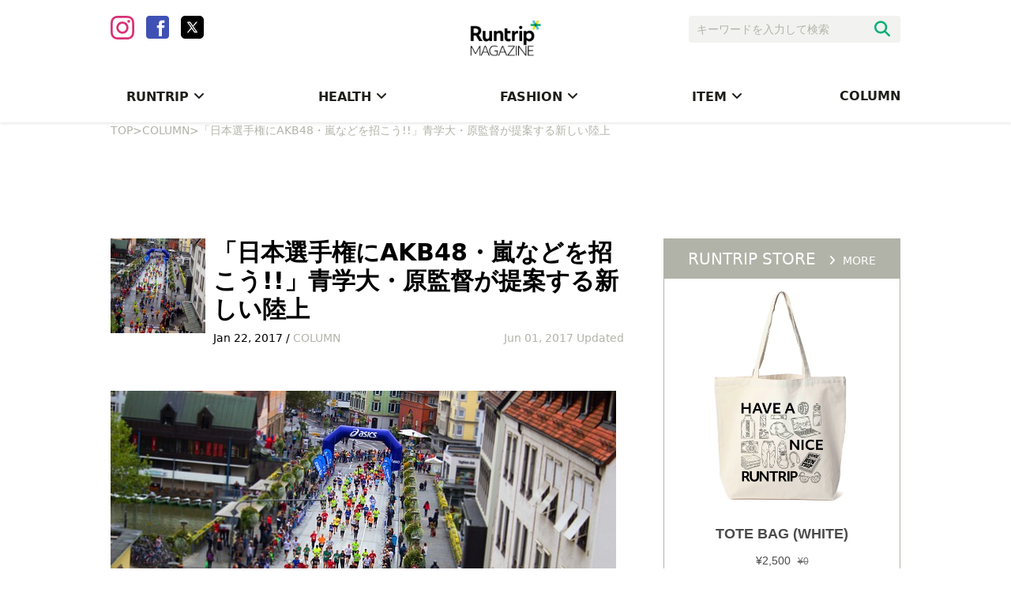

--- FILE ---
content_type: text/html; charset=UTF-8
request_url: https://mg.runtrip.jp/archives/12909
body_size: 21229
content:
<!DOCTYPE html>
<html lang="ja"
	itemscope 
	itemtype="http://schema.org/Article" 
	prefix="og: http://ogp.me/ns#" >
<head>
    <meta charset="UTF-8">
        <meta name="viewport"
          content="width=device-width, initial-scale=1,minimum-scale=1.0,maximum-scale=1.0,user-scalable=no">
    <meta name="robots" content="max-image-preview:large">
    <title>「日本選手権にAKB48・嵐などを招こう!!」青学大・原監督が提案する新しい陸上 | RuntripMagazine[ラントリップマガジン]</title>
    <link rel="stylesheet" href="https://use.fontawesome.com/releases/v5.0.9/css/all.css">
    <link rel="stylesheet" type="text/css" href="https://mg.runtrip.jp/wp-content/themes/RuntripRenewal/lib/hiraku/hiraku.css">
    <link rel="stylesheet" type="text/css" href="https://mg.runtrip.jp/wp-content/themes/RuntripRenewal/lib/bxslider/css/jquery.bxslider.css">
    <script src="https://gacraft.jp/publish/runtrip.js"></script>
    <script src="https://cdn.vdist.link/vtag.20180803.js"></script>
    <meta name='robots' content='max-image-preview:large' />

<!-- All in One SEO Pack 2.3.12.5 by Michael Torbert of Semper Fi Web Design[354,444] -->
<meta name="description"  content="「ランニングをもっと⾝近に」をテーマにライフスタイルとしてのランニングを提案するライフスタイルマガジンです。マラソン大会情報や走り方のコツ、ランニングシューズ、ランニングウェア、ランニングウォッチといったおすすめのアイテム情報も紹介します。" />

<meta name="keywords"  content="ラントリップマガジン,ランニング,走り方,コツ,ランニングシューズ,ランニングウェア,ランニングウォッチ" />

<link rel="canonical" href="https://mg.runtrip.jp/archives/12909" />
<meta property="og:title" content="「日本選手権にAKB48・嵐などを招こう!!」青学大・原監督が提案する新しい陸上 | RuntripMagazine[ラントリップマガジン]" />
<meta property="og:type" content="article" />
<meta property="og:url" content="https://mg.runtrip.jp/archives/12909" />
<meta property="og:image" content="https://d3ilon0y191ut0.cloudfront.net/wp-content/uploads/2017/01/sports-210661_640.jpg" />
<meta property="og:site_name" content="RuntripMagazine[ラントリップマガジン]" />
<meta property="fb:admins" content="1001549646552720" />
<meta property="og:description" content="今年の箱根駅伝を優勝した青山学院大学。3冠3連覇達成と、その存在感は大学駅伝のなかで突出していると言えるでしょう。 旧態依然としたトレーニング方法は採用せず、選手の自主性を重んじるのが青学大の原監督。2015年の「ワクワク大作戦」に続き2016年は「ハッピー大作戦」、そして、今年度は「サンキュー大作戦」と、楽しそうなキャッチコピーをつけるなど、ご自身が会社員時代に培った「組織構築術」「人材育成術」をフルに生かして、強い選手を育成しています。 もちろん、このまま青学大が快進撃を続け、今年度も結果を出すことが目標になると思いますが、原監督の目線はもっと先にあるようです。というのも、陸上界をサッカーや野球のように華やかな世界にしたいと考えているそう。 「陸上界もプロになればメシが食っていけるような業界にしたいし、競技人口を増やすことで競技レベルの底上げを図りたいとも思っている」と、自著『勝ち続ける理由』で明かしています。 これまで皆をアッといわせるアイデアで、陸上界をリードしてきた原監督。同書では、「陸上界を変える！　ハッピー大作戦」と銘打って、様々な企画を提案しています。どれもさすが原監督をうなるものばかりですが、その中から抜粋してご紹介。なお、この企画については論文にして発表予定とのこと。現在はその中間報告となっています。 原監督は、実業団のニューイヤー駅伝の人気を高める方法を提案。同レースは、コースを変更した方が、より人気が得られると考えるのです。現在、群馬県で開催されている同レースですが、これを関西で開催するというのです。 「徳川家康が総大将の東軍と石田三成が指揮を執った西軍が天下分け目の決戦をした岐阜県不破郡の関ケ原からスタートして京都に入り、大阪の御堂筋を通って、大阪城前でゴールする。このコースであれば、箱根駅伝のドラマ性に十分対抗できるはずだ」（同書より） 確かに歴史に思いを馳せながら観戦する駅伝は楽しいかもしれません。それだけでなく、日本選手権でもこんな提案を。 「東京オリンピックまでに完成する予定の新国立競技場で開催される日本選手権に、AKB48や嵐などの人気グループも招いて、観客席を5万人の陸上ファンで埋め尽くすというのはどうか。大観衆の声援を受けて、出場選手は120％のフルパワーで試合に臨むに違いない」" />
<meta property="article:publisher" content="https://www.facebook.com/runtripjp/" />
<meta property="article:published_time" content="2017-01-22T09:53:54Z" />
<meta property="article:modified_time" content="2017-06-01T17:22:06Z" />
<meta name="twitter:card" content="summary_large_image" />
<meta name="twitter:site" content="@runtrip_" />
<meta name="twitter:domain" content="twitter.com/runtrip_" />
<meta name="twitter:title" content="「日本選手権にAKB48・嵐などを招こう!!」青学大・原監督が提案する新しい陸上 | RuntripMagazine[ラントリップマガジン]" />
<meta name="twitter:description" content="今年の箱根駅伝を優勝した青山学院大学。3冠3連覇達成と、その存在感は大学駅伝のなかで突出していると言えるでしょう。 旧態依然としたトレーニング方法は採用せず、選手の自主性を重んじるのが青学大の原監督。2015年の「ワクワク大作戦」に続き2016年は「ハッピー大作戦」、そして、今年度は「サンキュー大作戦」と、楽しそうなキャッチコピーをつけるなど、ご自身が会社員時代に培った「組織構築術」「人材育成術」をフルに生かして、強い選手を育成しています。 もちろん、このまま青学大が快進撃を続け、今年度も結果を出すことが目標になると思いますが、原監督の目線はもっと先にあるようです。というのも、陸上界をサッカーや野球のように華やかな世界にしたいと考えているそう。 「陸上界もプロになればメシが食っていけるような業界にしたいし、競技人口を増やすことで競技レベルの底上げを図りたいとも思っている」と、自著『勝ち続ける理由』で明かしています。 これまで皆をアッといわせるアイデアで、陸上界をリードしてきた原監督。同書では、「陸上界を変える！　ハッピー大作戦」と銘打って、様々な企画を提案しています。どれもさすが原監督をうなるものばかりですが、その中から抜粋してご紹介。なお、この企画については論文にして発表予定とのこと。現在はその中間報告となっています。 原監督は、実業団のニューイヤー駅伝の人気を高める方法を提案。同レースは、コースを変更した方が、より人気が得られると考えるのです。現在、群馬県で開催されている同レースですが、これを関西で開催するというのです。 「徳川家康が総大将の東軍と石田三成が指揮を執った西軍が天下分け目の決戦をした岐阜県不破郡の関ケ原からスタートして京都に入り、大阪の御堂筋を通って、大阪城前でゴールする。このコースであれば、箱根駅伝のドラマ性に十分対抗できるはずだ」（同書より） 確かに歴史に思いを馳せながら観戦する駅伝は楽しいかもしれません。それだけでなく、日本選手権でもこんな提案を。 「東京オリンピックまでに完成する予定の新国立競技場で開催される日本選手権に、AKB48や嵐などの人気グループも招いて、観客席を5万人の陸上ファンで埋め尽くすというのはどうか。大観衆の声援を受けて、出場選手は120％のフルパワーで試合に臨むに違いない」" />
<meta name="twitter:image" content="https://d3ilon0y191ut0.cloudfront.net/wp-content/uploads/2017/01/sports-210661_640.jpg" />
<meta itemprop="image" content="https://d3ilon0y191ut0.cloudfront.net/wp-content/uploads/2017/01/sports-210661_640.jpg" />
<!-- /all in one seo pack -->
<link rel='dns-prefetch' href='//mg.runtrip.jp' />
<link rel='dns-prefetch' href='//d3ilon0y191ut0.cloudfront.net' />
<link rel='dns-prefetch' href='//www.googletagmanager.com' />
<script type="text/javascript">
/* <![CDATA[ */
window._wpemojiSettings = {"baseUrl":"https:\/\/s.w.org\/images\/core\/emoji\/14.0.0\/72x72\/","ext":".png","svgUrl":"https:\/\/s.w.org\/images\/core\/emoji\/14.0.0\/svg\/","svgExt":".svg","source":{"concatemoji":"https:\/\/mg.runtrip.jp\/wp-includes\/js\/wp-emoji-release.min.js?ver=6.4.7"}};
/*! This file is auto-generated */
!function(i,n){var o,s,e;function c(e){try{var t={supportTests:e,timestamp:(new Date).valueOf()};sessionStorage.setItem(o,JSON.stringify(t))}catch(e){}}function p(e,t,n){e.clearRect(0,0,e.canvas.width,e.canvas.height),e.fillText(t,0,0);var t=new Uint32Array(e.getImageData(0,0,e.canvas.width,e.canvas.height).data),r=(e.clearRect(0,0,e.canvas.width,e.canvas.height),e.fillText(n,0,0),new Uint32Array(e.getImageData(0,0,e.canvas.width,e.canvas.height).data));return t.every(function(e,t){return e===r[t]})}function u(e,t,n){switch(t){case"flag":return n(e,"\ud83c\udff3\ufe0f\u200d\u26a7\ufe0f","\ud83c\udff3\ufe0f\u200b\u26a7\ufe0f")?!1:!n(e,"\ud83c\uddfa\ud83c\uddf3","\ud83c\uddfa\u200b\ud83c\uddf3")&&!n(e,"\ud83c\udff4\udb40\udc67\udb40\udc62\udb40\udc65\udb40\udc6e\udb40\udc67\udb40\udc7f","\ud83c\udff4\u200b\udb40\udc67\u200b\udb40\udc62\u200b\udb40\udc65\u200b\udb40\udc6e\u200b\udb40\udc67\u200b\udb40\udc7f");case"emoji":return!n(e,"\ud83e\udef1\ud83c\udffb\u200d\ud83e\udef2\ud83c\udfff","\ud83e\udef1\ud83c\udffb\u200b\ud83e\udef2\ud83c\udfff")}return!1}function f(e,t,n){var r="undefined"!=typeof WorkerGlobalScope&&self instanceof WorkerGlobalScope?new OffscreenCanvas(300,150):i.createElement("canvas"),a=r.getContext("2d",{willReadFrequently:!0}),o=(a.textBaseline="top",a.font="600 32px Arial",{});return e.forEach(function(e){o[e]=t(a,e,n)}),o}function t(e){var t=i.createElement("script");t.src=e,t.defer=!0,i.head.appendChild(t)}"undefined"!=typeof Promise&&(o="wpEmojiSettingsSupports",s=["flag","emoji"],n.supports={everything:!0,everythingExceptFlag:!0},e=new Promise(function(e){i.addEventListener("DOMContentLoaded",e,{once:!0})}),new Promise(function(t){var n=function(){try{var e=JSON.parse(sessionStorage.getItem(o));if("object"==typeof e&&"number"==typeof e.timestamp&&(new Date).valueOf()<e.timestamp+604800&&"object"==typeof e.supportTests)return e.supportTests}catch(e){}return null}();if(!n){if("undefined"!=typeof Worker&&"undefined"!=typeof OffscreenCanvas&&"undefined"!=typeof URL&&URL.createObjectURL&&"undefined"!=typeof Blob)try{var e="postMessage("+f.toString()+"("+[JSON.stringify(s),u.toString(),p.toString()].join(",")+"));",r=new Blob([e],{type:"text/javascript"}),a=new Worker(URL.createObjectURL(r),{name:"wpTestEmojiSupports"});return void(a.onmessage=function(e){c(n=e.data),a.terminate(),t(n)})}catch(e){}c(n=f(s,u,p))}t(n)}).then(function(e){for(var t in e)n.supports[t]=e[t],n.supports.everything=n.supports.everything&&n.supports[t],"flag"!==t&&(n.supports.everythingExceptFlag=n.supports.everythingExceptFlag&&n.supports[t]);n.supports.everythingExceptFlag=n.supports.everythingExceptFlag&&!n.supports.flag,n.DOMReady=!1,n.readyCallback=function(){n.DOMReady=!0}}).then(function(){return e}).then(function(){var e;n.supports.everything||(n.readyCallback(),(e=n.source||{}).concatemoji?t(e.concatemoji):e.wpemoji&&e.twemoji&&(t(e.twemoji),t(e.wpemoji)))}))}((window,document),window._wpemojiSettings);
/* ]]> */
</script>
	  <style type="text/css">
	  .wp-pagenavi{margin-left:auto !important; margin-right:auto; !important}

	  .wp-pagenavi a,.wp-pagenavi a:link,.wp-pagenavi a:visited,.wp-pagenavi a:active,.wp-pagenavi span.extend { background:#ffffff !important; border:1px solid #28b17e !important; color:#000000 !important; }
	  .wp-pagenavi a:hover,.wp-pagenavi span.current
	  {
		  background:#28b17e !important; border:1px solid #28b17e !important; color:#ffffff !important; 
	  }
	  .wp-pagenavi span.pages { color:#000000 !important; }
	  </style>
	  <style id='wp-emoji-styles-inline-css' type='text/css'>

	img.wp-smiley, img.emoji {
		display: inline !important;
		border: none !important;
		box-shadow: none !important;
		height: 1em !important;
		width: 1em !important;
		margin: 0 0.07em !important;
		vertical-align: -0.1em !important;
		background: none !important;
		padding: 0 !important;
	}
</style>
<link rel='stylesheet' id='wp-block-library-css' href='https://mg.runtrip.jp/wp-includes/css/dist/block-library/style.min.css?ver=1758709816' type='text/css' media='all' />
<style id='rinkerg-gutenberg-rinker-style-inline-css' type='text/css'>
.wp-block-create-block-block{background-color:#21759b;color:#fff;padding:2px}

</style>
<style id='classic-theme-styles-inline-css' type='text/css'>
/*! This file is auto-generated */
.wp-block-button__link{color:#fff;background-color:#32373c;border-radius:9999px;box-shadow:none;text-decoration:none;padding:calc(.667em + 2px) calc(1.333em + 2px);font-size:1.125em}.wp-block-file__button{background:#32373c;color:#fff;text-decoration:none}
</style>
<style id='global-styles-inline-css' type='text/css'>
body{--wp--preset--color--black: #000000;--wp--preset--color--cyan-bluish-gray: #abb8c3;--wp--preset--color--white: #ffffff;--wp--preset--color--pale-pink: #f78da7;--wp--preset--color--vivid-red: #cf2e2e;--wp--preset--color--luminous-vivid-orange: #ff6900;--wp--preset--color--luminous-vivid-amber: #fcb900;--wp--preset--color--light-green-cyan: #7bdcb5;--wp--preset--color--vivid-green-cyan: #00d084;--wp--preset--color--pale-cyan-blue: #8ed1fc;--wp--preset--color--vivid-cyan-blue: #0693e3;--wp--preset--color--vivid-purple: #9b51e0;--wp--preset--gradient--vivid-cyan-blue-to-vivid-purple: linear-gradient(135deg,rgba(6,147,227,1) 0%,rgb(155,81,224) 100%);--wp--preset--gradient--light-green-cyan-to-vivid-green-cyan: linear-gradient(135deg,rgb(122,220,180) 0%,rgb(0,208,130) 100%);--wp--preset--gradient--luminous-vivid-amber-to-luminous-vivid-orange: linear-gradient(135deg,rgba(252,185,0,1) 0%,rgba(255,105,0,1) 100%);--wp--preset--gradient--luminous-vivid-orange-to-vivid-red: linear-gradient(135deg,rgba(255,105,0,1) 0%,rgb(207,46,46) 100%);--wp--preset--gradient--very-light-gray-to-cyan-bluish-gray: linear-gradient(135deg,rgb(238,238,238) 0%,rgb(169,184,195) 100%);--wp--preset--gradient--cool-to-warm-spectrum: linear-gradient(135deg,rgb(74,234,220) 0%,rgb(151,120,209) 20%,rgb(207,42,186) 40%,rgb(238,44,130) 60%,rgb(251,105,98) 80%,rgb(254,248,76) 100%);--wp--preset--gradient--blush-light-purple: linear-gradient(135deg,rgb(255,206,236) 0%,rgb(152,150,240) 100%);--wp--preset--gradient--blush-bordeaux: linear-gradient(135deg,rgb(254,205,165) 0%,rgb(254,45,45) 50%,rgb(107,0,62) 100%);--wp--preset--gradient--luminous-dusk: linear-gradient(135deg,rgb(255,203,112) 0%,rgb(199,81,192) 50%,rgb(65,88,208) 100%);--wp--preset--gradient--pale-ocean: linear-gradient(135deg,rgb(255,245,203) 0%,rgb(182,227,212) 50%,rgb(51,167,181) 100%);--wp--preset--gradient--electric-grass: linear-gradient(135deg,rgb(202,248,128) 0%,rgb(113,206,126) 100%);--wp--preset--gradient--midnight: linear-gradient(135deg,rgb(2,3,129) 0%,rgb(40,116,252) 100%);--wp--preset--font-size--small: 13px;--wp--preset--font-size--medium: 20px;--wp--preset--font-size--large: 36px;--wp--preset--font-size--x-large: 42px;--wp--preset--spacing--20: 0.44rem;--wp--preset--spacing--30: 0.67rem;--wp--preset--spacing--40: 1rem;--wp--preset--spacing--50: 1.5rem;--wp--preset--spacing--60: 2.25rem;--wp--preset--spacing--70: 3.38rem;--wp--preset--spacing--80: 5.06rem;--wp--preset--shadow--natural: 6px 6px 9px rgba(0, 0, 0, 0.2);--wp--preset--shadow--deep: 12px 12px 50px rgba(0, 0, 0, 0.4);--wp--preset--shadow--sharp: 6px 6px 0px rgba(0, 0, 0, 0.2);--wp--preset--shadow--outlined: 6px 6px 0px -3px rgba(255, 255, 255, 1), 6px 6px rgba(0, 0, 0, 1);--wp--preset--shadow--crisp: 6px 6px 0px rgba(0, 0, 0, 1);}:where(.is-layout-flex){gap: 0.5em;}:where(.is-layout-grid){gap: 0.5em;}body .is-layout-flow > .alignleft{float: left;margin-inline-start: 0;margin-inline-end: 2em;}body .is-layout-flow > .alignright{float: right;margin-inline-start: 2em;margin-inline-end: 0;}body .is-layout-flow > .aligncenter{margin-left: auto !important;margin-right: auto !important;}body .is-layout-constrained > .alignleft{float: left;margin-inline-start: 0;margin-inline-end: 2em;}body .is-layout-constrained > .alignright{float: right;margin-inline-start: 2em;margin-inline-end: 0;}body .is-layout-constrained > .aligncenter{margin-left: auto !important;margin-right: auto !important;}body .is-layout-constrained > :where(:not(.alignleft):not(.alignright):not(.alignfull)){max-width: var(--wp--style--global--content-size);margin-left: auto !important;margin-right: auto !important;}body .is-layout-constrained > .alignwide{max-width: var(--wp--style--global--wide-size);}body .is-layout-flex{display: flex;}body .is-layout-flex{flex-wrap: wrap;align-items: center;}body .is-layout-flex > *{margin: 0;}body .is-layout-grid{display: grid;}body .is-layout-grid > *{margin: 0;}:where(.wp-block-columns.is-layout-flex){gap: 2em;}:where(.wp-block-columns.is-layout-grid){gap: 2em;}:where(.wp-block-post-template.is-layout-flex){gap: 1.25em;}:where(.wp-block-post-template.is-layout-grid){gap: 1.25em;}.has-black-color{color: var(--wp--preset--color--black) !important;}.has-cyan-bluish-gray-color{color: var(--wp--preset--color--cyan-bluish-gray) !important;}.has-white-color{color: var(--wp--preset--color--white) !important;}.has-pale-pink-color{color: var(--wp--preset--color--pale-pink) !important;}.has-vivid-red-color{color: var(--wp--preset--color--vivid-red) !important;}.has-luminous-vivid-orange-color{color: var(--wp--preset--color--luminous-vivid-orange) !important;}.has-luminous-vivid-amber-color{color: var(--wp--preset--color--luminous-vivid-amber) !important;}.has-light-green-cyan-color{color: var(--wp--preset--color--light-green-cyan) !important;}.has-vivid-green-cyan-color{color: var(--wp--preset--color--vivid-green-cyan) !important;}.has-pale-cyan-blue-color{color: var(--wp--preset--color--pale-cyan-blue) !important;}.has-vivid-cyan-blue-color{color: var(--wp--preset--color--vivid-cyan-blue) !important;}.has-vivid-purple-color{color: var(--wp--preset--color--vivid-purple) !important;}.has-black-background-color{background-color: var(--wp--preset--color--black) !important;}.has-cyan-bluish-gray-background-color{background-color: var(--wp--preset--color--cyan-bluish-gray) !important;}.has-white-background-color{background-color: var(--wp--preset--color--white) !important;}.has-pale-pink-background-color{background-color: var(--wp--preset--color--pale-pink) !important;}.has-vivid-red-background-color{background-color: var(--wp--preset--color--vivid-red) !important;}.has-luminous-vivid-orange-background-color{background-color: var(--wp--preset--color--luminous-vivid-orange) !important;}.has-luminous-vivid-amber-background-color{background-color: var(--wp--preset--color--luminous-vivid-amber) !important;}.has-light-green-cyan-background-color{background-color: var(--wp--preset--color--light-green-cyan) !important;}.has-vivid-green-cyan-background-color{background-color: var(--wp--preset--color--vivid-green-cyan) !important;}.has-pale-cyan-blue-background-color{background-color: var(--wp--preset--color--pale-cyan-blue) !important;}.has-vivid-cyan-blue-background-color{background-color: var(--wp--preset--color--vivid-cyan-blue) !important;}.has-vivid-purple-background-color{background-color: var(--wp--preset--color--vivid-purple) !important;}.has-black-border-color{border-color: var(--wp--preset--color--black) !important;}.has-cyan-bluish-gray-border-color{border-color: var(--wp--preset--color--cyan-bluish-gray) !important;}.has-white-border-color{border-color: var(--wp--preset--color--white) !important;}.has-pale-pink-border-color{border-color: var(--wp--preset--color--pale-pink) !important;}.has-vivid-red-border-color{border-color: var(--wp--preset--color--vivid-red) !important;}.has-luminous-vivid-orange-border-color{border-color: var(--wp--preset--color--luminous-vivid-orange) !important;}.has-luminous-vivid-amber-border-color{border-color: var(--wp--preset--color--luminous-vivid-amber) !important;}.has-light-green-cyan-border-color{border-color: var(--wp--preset--color--light-green-cyan) !important;}.has-vivid-green-cyan-border-color{border-color: var(--wp--preset--color--vivid-green-cyan) !important;}.has-pale-cyan-blue-border-color{border-color: var(--wp--preset--color--pale-cyan-blue) !important;}.has-vivid-cyan-blue-border-color{border-color: var(--wp--preset--color--vivid-cyan-blue) !important;}.has-vivid-purple-border-color{border-color: var(--wp--preset--color--vivid-purple) !important;}.has-vivid-cyan-blue-to-vivid-purple-gradient-background{background: var(--wp--preset--gradient--vivid-cyan-blue-to-vivid-purple) !important;}.has-light-green-cyan-to-vivid-green-cyan-gradient-background{background: var(--wp--preset--gradient--light-green-cyan-to-vivid-green-cyan) !important;}.has-luminous-vivid-amber-to-luminous-vivid-orange-gradient-background{background: var(--wp--preset--gradient--luminous-vivid-amber-to-luminous-vivid-orange) !important;}.has-luminous-vivid-orange-to-vivid-red-gradient-background{background: var(--wp--preset--gradient--luminous-vivid-orange-to-vivid-red) !important;}.has-very-light-gray-to-cyan-bluish-gray-gradient-background{background: var(--wp--preset--gradient--very-light-gray-to-cyan-bluish-gray) !important;}.has-cool-to-warm-spectrum-gradient-background{background: var(--wp--preset--gradient--cool-to-warm-spectrum) !important;}.has-blush-light-purple-gradient-background{background: var(--wp--preset--gradient--blush-light-purple) !important;}.has-blush-bordeaux-gradient-background{background: var(--wp--preset--gradient--blush-bordeaux) !important;}.has-luminous-dusk-gradient-background{background: var(--wp--preset--gradient--luminous-dusk) !important;}.has-pale-ocean-gradient-background{background: var(--wp--preset--gradient--pale-ocean) !important;}.has-electric-grass-gradient-background{background: var(--wp--preset--gradient--electric-grass) !important;}.has-midnight-gradient-background{background: var(--wp--preset--gradient--midnight) !important;}.has-small-font-size{font-size: var(--wp--preset--font-size--small) !important;}.has-medium-font-size{font-size: var(--wp--preset--font-size--medium) !important;}.has-large-font-size{font-size: var(--wp--preset--font-size--large) !important;}.has-x-large-font-size{font-size: var(--wp--preset--font-size--x-large) !important;}
.wp-block-navigation a:where(:not(.wp-element-button)){color: inherit;}
:where(.wp-block-post-template.is-layout-flex){gap: 1.25em;}:where(.wp-block-post-template.is-layout-grid){gap: 1.25em;}
:where(.wp-block-columns.is-layout-flex){gap: 2em;}:where(.wp-block-columns.is-layout-grid){gap: 2em;}
.wp-block-pullquote{font-size: 1.5em;line-height: 1.6;}
</style>
<link rel='stylesheet' id='ts_fab_css-css' href='https://mg.runtrip.jp/wp-content/plugins/fancier-author-box/css/ts-fab.min.css?ver=1.4' type='text/css' media='all' />
<link rel='stylesheet' id='pz-linkcard-css' href='//d3ilon0y191ut0.cloudfront.net/wp-content/uploads/pz-linkcard/style.css?ver=1758709816' type='text/css' media='all' />
<link rel='stylesheet' id='sb-type-std-css' href='https://mg.runtrip.jp/wp-content/plugins/speech-bubble/css/sb-type-std.css?ver=1758709816' type='text/css' media='all' />
<link rel='stylesheet' id='sb-type-fb-css' href='https://mg.runtrip.jp/wp-content/plugins/speech-bubble/css/sb-type-fb.css?ver=1758709816' type='text/css' media='all' />
<link rel='stylesheet' id='sb-type-fb-flat-css' href='https://mg.runtrip.jp/wp-content/plugins/speech-bubble/css/sb-type-fb-flat.css?ver=1758709816' type='text/css' media='all' />
<link rel='stylesheet' id='sb-type-ln-css' href='https://mg.runtrip.jp/wp-content/plugins/speech-bubble/css/sb-type-ln.css?ver=1758709816' type='text/css' media='all' />
<link rel='stylesheet' id='sb-type-ln-flat-css' href='https://mg.runtrip.jp/wp-content/plugins/speech-bubble/css/sb-type-ln-flat.css?ver=1758709816' type='text/css' media='all' />
<link rel='stylesheet' id='sb-type-pink-css' href='https://mg.runtrip.jp/wp-content/plugins/speech-bubble/css/sb-type-pink.css?ver=1758709816' type='text/css' media='all' />
<link rel='stylesheet' id='sb-type-rtail-css' href='https://mg.runtrip.jp/wp-content/plugins/speech-bubble/css/sb-type-rtail.css?ver=1758709816' type='text/css' media='all' />
<link rel='stylesheet' id='sb-type-drop-css' href='https://mg.runtrip.jp/wp-content/plugins/speech-bubble/css/sb-type-drop.css?ver=1758709816' type='text/css' media='all' />
<link rel='stylesheet' id='sb-type-think-css' href='https://mg.runtrip.jp/wp-content/plugins/speech-bubble/css/sb-type-think.css?ver=1758709816' type='text/css' media='all' />
<link rel='stylesheet' id='sb-no-br-css' href='https://mg.runtrip.jp/wp-content/plugins/speech-bubble/css/sb-no-br.css?ver=1758709816' type='text/css' media='all' />
<link rel='stylesheet' id='toc-screen-css' href='https://mg.runtrip.jp/wp-content/plugins/table-of-contents-plus/screen.min.css?ver=2411.1' type='text/css' media='all' />
<style id='toc-screen-inline-css' type='text/css'>
div#toc_container {width: 100%;}
</style>
<link rel='stylesheet' id='rt-fontawsome-css' href='https://mg.runtrip.jp/wp-content/plugins/the-post-grid/assets/vendor/font-awesome/css/font-awesome.min.css?ver=7.7.3' type='text/css' media='all' />
<link rel='stylesheet' id='rt-tpg-css' href='https://mg.runtrip.jp/wp-content/plugins/the-post-grid/assets/css/thepostgrid.min.css?ver=7.7.3' type='text/css' media='all' />
<link rel='stylesheet' id='yyi_rinker_stylesheet-css' href='https://mg.runtrip.jp/wp-content/plugins/yyi-rinker/css/style.css?v=1.11.1&#038;ver=1758709816' type='text/css' media='all' />
<link rel='stylesheet' id='main-style-css' href='https://mg.runtrip.jp/wp-content/themes/RuntripRenewal/style.css?ver=1758709816' type='text/css' media='all' />
<link rel='stylesheet' id='wp-pagenavi-style-css' href='https://mg.runtrip.jp/wp-content/plugins/wp-pagenavi-style/style/default.css?ver=1.0' type='text/css' media='all' />
<!--n2css--><!--n2js--><script type="text/javascript" src="https://mg.runtrip.jp/wp-includes/js/jquery/jquery.min.js?ver=3.7.1" id="jquery-core-js"></script>
<script type="text/javascript" src="https://mg.runtrip.jp/wp-includes/js/jquery/jquery-migrate.min.js?ver=3.4.1" id="jquery-migrate-js"></script>
<script type="text/javascript" src="https://mg.runtrip.jp/wp-content/plugins/fancier-author-box/js/ts-fab.min.js?ver=1.4" id="ts_fab_js-js"></script>
<link rel="https://api.w.org/" href="https://mg.runtrip.jp/wp-json/" /><link rel="alternate" type="application/json" href="https://mg.runtrip.jp/wp-json/wp/v2/posts/12909" /><link rel='shortlink' href='https://mg.runtrip.jp/?p=12909' />
<link rel="alternate" type="application/json+oembed" href="https://mg.runtrip.jp/wp-json/oembed/1.0/embed?url=https%3A%2F%2Fmg.runtrip.jp%2Farchives%2F12909" />
<link rel="alternate" type="text/xml+oembed" href="https://mg.runtrip.jp/wp-json/oembed/1.0/embed?url=https%3A%2F%2Fmg.runtrip.jp%2Farchives%2F12909&#038;format=xml" />
	<style>
	.ts-fab-list li a { background-color: #e9e9e9; border: 1px solid #e9e9e9; color: #333; }
	.ts-fab-list li.active a { background-color: #28b17e; border: 1px solid #28b17e; color: #fff; }
	.ts-fab-tab { background-color: #ffffff; border: 2px solid #28b17e; color: #555; }
	</style>
	<meta name="generator" content="Site Kit by Google 1.124.0" />
		<script>

			jQuery(window).on('elementor/frontend/init', function () {
				var previewIframe = jQuery('#elementor-preview-iframe').get(0);

				// Attach a load event listener to the preview iframe
				jQuery(previewIframe).on('load', function () {
					var tpg_selector = tpg_str_rev("nottub-tropmi-gpttr nottub-aera-noitces-dda-rotnemele");

					var logo = "https://mg.runtrip.jp/wp-content/plugins/the-post-grid";
					var log_path = "/assets/images/icon-40x40.svg"; //tpg_str_rev("gvs.04x04-noci/segami/stessa/");

					jQuery('<div class="' + tpg_selector + '" style="vertical-align: bottom;margin-left: 5px;"><img src="' + logo + log_path + '" alt="TPG"/></div>').insertBefore(".elementor-add-section-drag-title");
				});

			});
		</script>
		<style>
			:root {
				--tpg-primary-color: #0d6efd;
				--tpg-secondary-color: #0654c4;
				--tpg-primary-light: #c4d0ff
			}

					</style>

			<style type="text/css">
	 .wp-pagenavi
	{
		font-size:12px !important;
	}
	</style>
	<script type="text/javascript" language="javascript">
    var vc_pid = "886532389";
</script><script type="text/javascript" src="//aml.valuecommerce.com/vcdal.js" async></script><style>
.yyi-rinker-images {
    display: flex;
    justify-content: center;
    align-items: center;
    position: relative;

}
div.yyi-rinker-image img.yyi-rinker-main-img.hidden {
    display: none;
}

.yyi-rinker-images-arrow {
    cursor: pointer;
    position: absolute;
    top: 50%;
    display: block;
    margin-top: -11px;
    opacity: 0.6;
    width: 22px;
}

.yyi-rinker-images-arrow-left{
    left: -10px;
}
.yyi-rinker-images-arrow-right{
    right: -10px;
}

.yyi-rinker-images-arrow-left.hidden {
    display: none;
}

.yyi-rinker-images-arrow-right.hidden {
    display: none;
}
div.yyi-rinker-contents.yyi-rinker-design-tate  div.yyi-rinker-box{
    flex-direction: column;
}

div.yyi-rinker-contents.yyi-rinker-design-slim div.yyi-rinker-box .yyi-rinker-links {
    flex-direction: column;
}

div.yyi-rinker-contents.yyi-rinker-design-slim div.yyi-rinker-info {
    width: 100%;
}

div.yyi-rinker-contents.yyi-rinker-design-slim .yyi-rinker-title {
    text-align: center;
}

div.yyi-rinker-contents.yyi-rinker-design-slim .yyi-rinker-links {
    text-align: center;
}
div.yyi-rinker-contents.yyi-rinker-design-slim .yyi-rinker-image {
    margin: auto;
}

div.yyi-rinker-contents.yyi-rinker-design-slim div.yyi-rinker-info ul.yyi-rinker-links li {
	align-self: stretch;
}
div.yyi-rinker-contents.yyi-rinker-design-slim div.yyi-rinker-box div.yyi-rinker-info {
	padding: 0;
}
div.yyi-rinker-contents.yyi-rinker-design-slim div.yyi-rinker-box {
	flex-direction: column;
	padding: 14px 5px 0;
}

.yyi-rinker-design-slim div.yyi-rinker-box div.yyi-rinker-info {
	text-align: center;
}

.yyi-rinker-design-slim div.price-box span.price {
	display: block;
}

div.yyi-rinker-contents.yyi-rinker-design-slim div.yyi-rinker-info div.yyi-rinker-title a{
	font-size:16px;
}

div.yyi-rinker-contents.yyi-rinker-design-slim ul.yyi-rinker-links li.amazonkindlelink:before,  div.yyi-rinker-contents.yyi-rinker-design-slim ul.yyi-rinker-links li.amazonlink:before,  div.yyi-rinker-contents.yyi-rinker-design-slim ul.yyi-rinker-links li.rakutenlink:before, div.yyi-rinker-contents.yyi-rinker-design-slim ul.yyi-rinker-links li.yahoolink:before, div.yyi-rinker-contents.yyi-rinker-design-slim ul.yyi-rinker-links li.mercarilink:before {
	font-size:12px;
}

div.yyi-rinker-contents.yyi-rinker-design-slim ul.yyi-rinker-links li a {
	font-size: 13px;
}
.entry-content ul.yyi-rinker-links li {
	padding: 0;
}

div.yyi-rinker-contents .yyi-rinker-attention.attention_desing_right_ribbon {
    width: 89px;
    height: 91px;
    position: absolute;
    top: -1px;
    right: -1px;
    left: auto;
    overflow: hidden;
}

div.yyi-rinker-contents .yyi-rinker-attention.attention_desing_right_ribbon span {
    display: inline-block;
    width: 146px;
    position: absolute;
    padding: 4px 0;
    left: -13px;
    top: 12px;
    text-align: center;
    font-size: 12px;
    line-height: 24px;
    -webkit-transform: rotate(45deg);
    transform: rotate(45deg);
    box-shadow: 0 1px 3px rgba(0, 0, 0, 0.2);
}

div.yyi-rinker-contents .yyi-rinker-attention.attention_desing_right_ribbon {
    background: none;
}
.yyi-rinker-attention.attention_desing_right_ribbon .yyi-rinker-attention-after,
.yyi-rinker-attention.attention_desing_right_ribbon .yyi-rinker-attention-before{
display:none;
}
div.yyi-rinker-use-right_ribbon div.yyi-rinker-title {
    margin-right: 2rem;
}

				</style>
<!-- Google タグ マネージャー スニペット (Site Kit が追加) -->
<script type="text/javascript">
/* <![CDATA[ */

			( function( w, d, s, l, i ) {
				w[l] = w[l] || [];
				w[l].push( {'gtm.start': new Date().getTime(), event: 'gtm.js'} );
				var f = d.getElementsByTagName( s )[0],
					j = d.createElement( s ), dl = l != 'dataLayer' ? '&l=' + l : '';
				j.async = true;
				j.src = 'https://www.googletagmanager.com/gtm.js?id=' + i + dl;
				f.parentNode.insertBefore( j, f );
			} )( window, document, 'script', 'dataLayer', 'GTM-WLN4BGM' );
			
/* ]]> */
</script>

<!-- (ここまで) Google タグ マネージャー スニペット (Site Kit が追加) -->
<link rel="icon" href="https://d3ilon0y191ut0.cloudfront.net/wp-content/uploads/2018/07/07192924/cropped-RT_Magazine_RGB_Squre-32x32.jpg" sizes="32x32" />
<link rel="icon" href="https://d3ilon0y191ut0.cloudfront.net/wp-content/uploads/2018/07/07192924/cropped-RT_Magazine_RGB_Squre-192x192.jpg" sizes="192x192" />
<link rel="apple-touch-icon" href="https://d3ilon0y191ut0.cloudfront.net/wp-content/uploads/2018/07/07192924/cropped-RT_Magazine_RGB_Squre-180x180.jpg" />
<meta name="msapplication-TileImage" content="https://d3ilon0y191ut0.cloudfront.net/wp-content/uploads/2018/07/07192924/cropped-RT_Magazine_RGB_Squre-270x270.jpg" />
    <script async src="https://securepubads.g.doubleclick.net/tag/js/gpt.js"></script>
    <script>
        window.googletag = window.googletag || {cmd: []};
        googletag.cmd.push(function() {
            googletag.defineSlot('/21153358,21932871681/Runtrip', [300, 250], 'div-gpt-ad-1650939528596-0').addService(googletag.pubads());
            googletag.pubads().enableSingleRequest();
            googletag.enableServices();
        });
    </script>
</head>
<body class="">

<header>
    <div class="header_pc">
        <div class="header_top">
            <div class="header_sns">
                <a href="https://www.instagram.com/runtrip_jp/" target="_blank"><img
                            src="https://mg.runtrip.jp/wp-content/themes/RuntripRenewal/img/sns-insta.png" alt=""></a>
                <a href="https://www.facebook.com/runtripjp" target="_blank"><img
                            src="https://mg.runtrip.jp/wp-content/themes/RuntripRenewal/img/sns-fb.png" alt=""></a>
                <a href="https://twitter.com/runtrip_" target="_blank"><img
                            src="https://mg.runtrip.jp/wp-content/themes/RuntripRenewal/img/sns-x.png" alt=""></a>
            </div>
            <div class="header_logo">
                <a id="header_logo_pc" href="https://mg.runtrip.jp">
                    <img src="https://mg.runtrip.jp/wp-content/themes/RuntripRenewal/img/logo-magazine.png" alt="">
                </a>
            </div>
            <div class="header_search">
                <form method="get" action="https://mg.runtrip.jp/">
                    <input type="search" value="" name="s" placeholder="キーワードを入力して検索">
                    <button type="submit" value="検索"><i class="fas fa-search"></i></button>
                </form>
            </div>
        </div>

        <div class="menu-menu-container"><ul id="menu-menu" class="menu"><li id="menu-item-45175" class="menu-item menu-item-type-taxonomy menu-item-object-category menu-item-has-children menu-item-45175"><a href="https://mg.runtrip.jp/archives/category/runtrip">RUNTRIP</a>
<ul class="sub-menu">
	<li id="menu-item-45176" class="menu-item menu-item-type-taxonomy menu-item-object-category menu-item-45176"><a href="https://mg.runtrip.jp/archives/category/runtrip/spot">SPOT</a></li>
	<li id="menu-item-45177" class="menu-item menu-item-type-taxonomy menu-item-object-category menu-item-45177"><a href="https://mg.runtrip.jp/archives/category/runtrip/howto">HOW TO</a></li>
	<li id="menu-item-45178" class="menu-item menu-item-type-taxonomy menu-item-object-category menu-item-45178"><a href="https://mg.runtrip.jp/archives/category/runtrip/event">EVENT</a></li>
</ul>
</li>
<li id="menu-item-45179" class="menu-item menu-item-type-taxonomy menu-item-object-category menu-item-has-children menu-item-45179"><a href="https://mg.runtrip.jp/archives/category/health">HEALTH</a>
<ul class="sub-menu">
	<li id="menu-item-45180" class="menu-item menu-item-type-taxonomy menu-item-object-category menu-item-45180"><a href="https://mg.runtrip.jp/archives/category/health/food">FOOD</a></li>
	<li id="menu-item-45181" class="menu-item menu-item-type-taxonomy menu-item-object-category menu-item-45181"><a href="https://mg.runtrip.jp/archives/category/health/motivation">MOTIVATION</a></li>
</ul>
</li>
<li id="menu-item-45182" class="menu-item menu-item-type-taxonomy menu-item-object-category menu-item-has-children menu-item-45182"><a href="https://mg.runtrip.jp/archives/category/fashion">FASHION</a>
<ul class="sub-menu">
	<li id="menu-item-45183" class="menu-item menu-item-type-taxonomy menu-item-object-category menu-item-45183"><a href="https://mg.runtrip.jp/archives/category/fashion/beauty">BEAUTY</a></li>
	<li id="menu-item-45184" class="menu-item menu-item-type-taxonomy menu-item-object-category menu-item-45184"><a href="https://mg.runtrip.jp/archives/category/fashion/coordinate">COORDINATE</a></li>
</ul>
</li>
<li id="menu-item-45185" class="menu-item menu-item-type-taxonomy menu-item-object-category menu-item-has-children menu-item-45185"><a href="https://mg.runtrip.jp/archives/category/item">ITEM</a>
<ul class="sub-menu">
	<li id="menu-item-45186" class="menu-item menu-item-type-taxonomy menu-item-object-category menu-item-45186"><a href="https://mg.runtrip.jp/archives/category/item/shoes">SHOES</a></li>
	<li id="menu-item-45187" class="menu-item menu-item-type-taxonomy menu-item-object-category menu-item-45187"><a href="https://mg.runtrip.jp/archives/category/item/wear">WEAR</a></li>
	<li id="menu-item-45188" class="menu-item menu-item-type-taxonomy menu-item-object-category menu-item-45188"><a href="https://mg.runtrip.jp/archives/category/item/other">OTHER</a></li>
</ul>
</li>
<li id="menu-item-45189" class="menu-item menu-item-type-taxonomy menu-item-object-category current-post-ancestor current-menu-parent current-post-parent menu-item-45189"><a href="https://mg.runtrip.jp/archives/category/column">COLUMN</a></li>
</ul></div>    </div>

    <div class="header_sp">
        <div class="header_btn">
            <button class="hiraku-open-btn headerMenu" id="offcanvas-btn-left"
                    data-toggle-offcanvas="#js-hiraku-offcanvas-1">
                <span class="hiraku-open-btn-line"></span>
            </button>
        </div>
        <div class="header_logo">
            <a id="header_logo_sp" href="https://mg.runtrip.jp">
                <img src="https://mg.runtrip.jp/wp-content/themes/RuntripRenewal/img/logo-magazine.png" alt="">
            </a>
        </div>
        <div class="header_search">
            <label for="header_search_btn"><i class="fas fa-search"></i></label>
            <input id="header_search_btn" type="checkbox">
            <div class="search_box">
                <div class="search">
                    <form method="get" id="searchform" action="https://mg.runtrip.jp">
                        <input name="s" type="search" onfocus="if (this.value == 'Search')
                            this.value = '';" onblur="if (this.value == '')
                            this.value = '';" placeholder="キーワードを入力">
                        <button type="submit" value="検索">検索</button>
                    </form>
                </div>
            </div>
        </div>
    </div>
</header>    <div class="breadcrumbs" typeof="BreadcrumbList" vocab="https://schema.org/">
        <!-- Breadcrumb NavXT 7.4.1 -->
<span property="itemListElement" typeof="ListItem"><a property="item" typeof="WebPage" title="RuntripMagazine[ラントリップマガジン]へ移動" href="https://mg.runtrip.jp" class="home"><span property="name">TOP</span></a><meta property="position" content="1"></span><span class='bread_separator'>&gt;</span><span property="itemListElement" typeof="ListItem"><a property="item" typeof="WebPage" title="COLUMNのカテゴリーアーカイブへ移動" href="https://mg.runtrip.jp/archives/category/column" class="taxonomy category"><span property="name">COLUMN</span></a><meta property="position" content="2"></span><span class='bread_separator'>&gt;</span><span property="itemListElement" typeof="ListItem"><span property="name">「日本選手権にAKB48・嵐などを招こう!!」青学大・原監督が提案する新しい陸上</span><meta property="position" content="3"></span>    </div>
    <article class="content_area">
                                    <div style="text-align: center; margin-top: -30px; margin-bottom: 15px;">
                    <script async src="https://pagead2.googlesyndication.com/pagead/js/adsbygoogle.js"></script>
                    <!-- magazine_header_pc -->
                    <ins class="adsbygoogle"
                         style="display:inline-block;width:728px;height:90px"
                         data-ad-client="ca-pub-4633248554007292"
                         data-ad-slot="3733760968"></ins>
                    <script>
                        (adsbygoogle = window.adsbygoogle || []).push({});
                    </script>
                </div>
                            <div class="col_wrapper">
            <div class="col_main single">
                                    <div class="page_title">
                                                    <div class="page_thumbnail">
                                <div class="thumbnail"
                                     style="background-image: url(https://d3ilon0y191ut0.cloudfront.net/wp-content/uploads/2017/01/sports-210661_640-300x200.jpg)"></div>
                            </div>
                                                <div class="page_text">
                            <h1 class="blog-title">「日本選手権にAKB48・嵐などを招こう!!」青学大・原監督が提案する新しい陸上</h1>
                            <div>
                                <div class="column-left">
                                                                        <p class="post_date">
                                                                                Jan 22, 2017                                                                                    / <span>COLUMN</span>
                                                                            </p>
                                                                    </div>
                                <div class="column-right">
                                    <p class="post_date">
                                                                                <span>
                                            Jun 01, 2017 Updated
                                        </span>
                                    </p>
                                </div>
                            </div>
                                                                                </div>
                    </div>
                    <div class="page_main">
                        <p><img  title="" fetchpriority="high" decoding="async" class="alignnone size-full wp-image-12910" src="https://d3ilon0y191ut0.cloudfront.net/wp-content/uploads/2017/01/sports-210661_640.jpg"  alt="「「日本選手権にAKB48・嵐などを招こう!!」青学大・原監督が提案する新しい陸上」の画像"  width="640" height="426" /><br />
今年の箱根駅伝を優勝した青山学院大学。3冠3連覇達成と、その存在感は大学駅伝のなかで突出していると言えるでしょう。</p>
<p>旧態依然としたトレーニング方法は採用せず、選手の自主性を重んじるのが青学大の原監督。2015年の「ワクワク大作戦」に続き2016年は「ハッピー大作戦」、そして、今年度は「サンキュー大作戦」と、楽しそうなキャッチコピーをつけるなど、ご自身が会社員時代に培った「組織構築術」「人材育成術」をフルに生かして、強い選手を育成しています。</p>
<p>もちろん、このまま青学大が快進撃を続け、今年度も結果を出すことが目標になると思いますが、原監督の目線はもっと先にあるようです。というのも、陸上界をサッカーや野球のように華やかな世界にしたいと考えているそう。</p>
<p>「陸上界もプロになればメシが食っていけるような業界にしたいし、競技人口を増やすことで競技レベルの底上げを図りたいとも思っている」と、自著『<a href="https://www.amazon.co.jp/%E5%8B%9D%E3%81%A1%E7%B6%9A%E3%81%91%E3%82%8B%E7%90%86%E7%94%B1-%E7%A5%A5%E4%BC%9D%E7%A4%BE%E6%96%B0%E6%9B%B8-%E5%8E%9F%E6%99%8B/dp/4396114915/ref=sr_1_1?ie=UTF8&amp;qid=1485046328&amp;sr=8-1&amp;keywords=%E5%8B%9D%E3%81%A1%E7%B6%9A%E3%81%91%E3%82%8B%E7%90%86%E7%94%B1" target="_blank">勝ち続ける理由</a>』で明かしています。</p>
<p>これまで皆をアッといわせるアイデアで、陸上界をリードしてきた原監督。同書では、「陸上界を変える！　ハッピー大作戦」と銘打って、様々な企画を提案しています。どれもさすが原監督をうなるものばかりですが、その中から抜粋してご紹介。なお、この企画については論文にして発表予定とのこと。現在はその中間報告となっています。</p>
<p>原監督は、実業団のニューイヤー駅伝の人気を高める方法を提案。同レースは、コースを変更した方が、より人気が得られると考えるのです。現在、群馬県で開催されている同レースですが、これを関西で開催するというのです。</p>
<p>「徳川家康が総大将の東軍と石田三成が指揮を執った西軍が天下分け目の決戦をした岐阜県不破郡の関ケ原からスタートして京都に入り、大阪の御堂筋を通って、大阪城前でゴールする。このコースであれば、箱根駅伝のドラマ性に十分対抗できるはずだ」（同書より）</p>
<p>確かに歴史に思いを馳せながら観戦する駅伝は楽しいかもしれません。それだけでなく、日本選手権でもこんな提案を。</p>
<p>「東京オリンピックまでに完成する予定の新国立競技場で開催される日本選手権に、AKB48や嵐などの人気グループも招いて、観客席を5万人の陸上ファンで埋め尽くすというのはどうか。大観衆の声援を受けて、出場選手は120％のフルパワーで試合に臨むに違いない」</p>
<p>かなり活気的な提案ですね。このような柔軟で新しい発想は、原監督をはじめとしたごく少数の陸上関係者しか提案ができないのではないでしょうか。既存の大会でもまだまだ改善の余地があるというのが、原監督からのメッセージです。</p>
<p>楽しくて活気的な大会ができると、陸上界が盛り上がるは間違いありません。すぐに変更とはいかないまでも、ワクワクするような大会を見てみたいものですね。楽しみです。</p>
<div class="kattene">
<div class="kattene__infopart">
<div class="kattene__title"><a target="_blank" href="https://www.amazon.co.jp/gp/product/4396114915/ref=as_li_qf_sp_asin_tl?ie=UTF8&#038;camp=247&#038;creative=1211&#038;creativeASIN=4396114915&#038;linkCode=as2&#038;tag=runtrip-22">勝ち続ける理由(祥伝社新書)</a></div>
<div class="kattene__description">2016/12/2　原晋（著）</div>
<div class="kattene__btns __three">
<div><a class="btn __orange" target="_blank" href="https://www.amazon.co.jp/gp/product/4396114915/ref=as_li_qf_sp_asin_tl?ie=UTF8&#038;camp=247&#038;creative=1211&#038;creativeASIN=4396114915&#038;linkCode=as2&#038;tag=runtrip-22">Amazon</a></div>
<div><a class="btn __red" target="_blank" href="http://books.rakuten.co.jp/rb/14545772/?scid=af_pc_etc&#038;sc2id=338419957">楽天市場</a></div>
</p></div>
</p></div>
</div>
<p><b>今年の箱根駅伝を湧かせたセルナルド祐慈選手にインタビューをしてきました</b><br />
<div class="linkcard"><div class="lkc-internal-wrap"><a class="lkc-link no_icon" href="https://mg.runtrip.jp/archives/12752" target="_blank"><div class="lkc-card"><div class="lkc-info"><span class="lkc-domain"><img  title="" decoding="async" class="lkc-favicon" src="https://www.google.com/s2/favicons?domain=mg.runtrip.jp"  alt="「「日本選手権にAKB48・嵐などを招こう!!」青学大・原監督が提案する新しい陸上」の画像"  width=16 height=16 />&nbsp;RuntripMagazine[ラントリップマガジン]</span></div><div class="lkc-content"><span class="lkc-thumbnail"><img  title="" decoding="async" class="lkc-thumbnail-img" src="https://d3ilon0y191ut0.cloudfront.net/wp-content/uploads/2017/01/A97I1314-420x280.jpg"  alt="「「日本選手権にAKB48・嵐などを招こう!!」青学大・原監督が提案する新しい陸上」の画像"  /></span><div class="lkc-title"><span class="lkc-title-text">箱根のレース中に背中をぽんっ！&quot;あの名シーン&quot;のセルナルド祐慈さんにインタビュー</span><span class="lkc-share"> <span class="lkc-sns-tw">14&nbsp;tweets</span> <span class="lkc-sns-fb">1044&nbsp;shares</span> <span class="lkc-sns-po">7&nbsp;pockets</span></span></div><div class="lkc-excerpt"></div></div><div class="clear"></div></div></a></div></div>
<p><b>新しいランニングシューズと共に2017年も走り抜けましょう</b><br />
<div class="linkcard"><div class="lkc-internal-wrap"><a class="lkc-link no_icon" href="https://mg.runtrip.jp/archives/12019" target="_blank"><div class="lkc-card"><div class="lkc-info"><span class="lkc-domain"><img  title="" decoding="async" class="lkc-favicon" src="https://www.google.com/s2/favicons?domain=mg.runtrip.jp"  alt="「「日本選手権にAKB48・嵐などを招こう!!」青学大・原監督が提案する新しい陸上」の画像"  width=16 height=16 />&nbsp;RuntripMagazine[ラントリップマガジン]</span></div><div class="lkc-content"><span class="lkc-thumbnail"><img  title="" decoding="async" class="lkc-thumbnail-img" src="https://d3ilon0y191ut0.cloudfront.net/wp-content/uploads/2016/11/IMG_0410-420x280.jpg"  alt="「「日本選手権にAKB48・嵐などを招こう!!」青学大・原監督が提案する新しい陸上」の画像"  /></span><div class="lkc-title"><span class="lkc-title-text">初心者必見！ランニングシューズ選びで「失敗しない」ための方法はコレ。</span><span class="lkc-share"> <span class="lkc-sns-tw">1&nbsp;tweet</span> <span class="lkc-sns-fb">237&nbsp;shares</span> <span class="lkc-sns-po">7&nbsp;pockets</span></span></div><div class="lkc-excerpt"></div></div><div class="clear"></div></div></a></div></div>
                        <div align="center" style="margin-top:10px">
                                                    </div>
                                                                    </div>

                    <!-- タグ -->
                                                            <div class="tags">
                        <i class="fas fa-tag"></i><a href="https://mg.runtrip.jp/archives/tag/%e9%9d%92%e5%b1%b1%e5%ad%a6%e9%99%a2%e5%a4%a7%e5%ad%a6" rel="tag">青山学院大学</a>                    </div>
                                    <!-- /タグ -->

                    <!-- snsシェア -->
                    <div class="share">
                        <div class="sns">
                            <div class="share_title">この記事が気に入ったらシェアしよう</div>
                            <ul>
                                                                <!--LINEボタン-->
                                <li class="line">
                                    <a target="_blank"
                                       href="https://line.me/R/msg/text/?%E3%80%8C%E6%97%A5%E6%9C%AC%E9%81%B8%E6%89%8B%E6%A8%A9%E3%81%ABAKB48%E3%83%BB%E5%B5%90%E3%81%AA%E3%81%A9%E3%82%92%E6%8B%9B%E3%81%93%E3%81%86%21%21%E3%80%8D%E9%9D%92%E5%AD%A6%E5%A4%A7%E3%83%BB%E5%8E%9F%E7%9B%A3%E7%9D%A3%E3%81%8C%E6%8F%90%E6%A1%88%E3%81%99%E3%82%8B%E6%96%B0%E3%81%97%E3%81%84%E9%99%B8%E4%B8%8A%0Ahttps%3A%2F%2Fmg.runtrip.jp%2Farchives%2F12909"><i
                                                class="fab fa-line"></i>LINE</a>
                                </li>
                                <!--Facebookボタン-->
                                <li class="facebook">
                                    <a target="_blank"
                                       href="https://www.facebook.com/sharer.php?src=bm&u=https%3A%2F%2Fmg.runtrip.jp%2Farchives%2F12909&t=%E3%80%8C%E6%97%A5%E6%9C%AC%E9%81%B8%E6%89%8B%E6%A8%A9%E3%81%ABAKB48%E3%83%BB%E5%B5%90%E3%81%AA%E3%81%A9%E3%82%92%E6%8B%9B%E3%81%93%E3%81%86%21%21%E3%80%8D%E9%9D%92%E5%AD%A6%E5%A4%A7%E3%83%BB%E5%8E%9F%E7%9B%A3%E7%9D%A3%E3%81%8C%E6%8F%90%E6%A1%88%E3%81%99%E3%82%8B%E6%96%B0%E3%81%97%E3%81%84%E9%99%B8%E4%B8%8A"><i
                                                class="fab fa-facebook-f"></i>シェア&nbsp;                                    </a>
                                </li>
                                <!--ツイートボタン-->
                                <li class="twitter">
                                    <a target="_blank"
                                       href="https://twitter.com/share?text=%E3%80%8C%E6%97%A5%E6%9C%AC%E9%81%B8%E6%89%8B%E6%A8%A9%E3%81%ABAKB48%E3%83%BB%E5%B5%90%E3%81%AA%E3%81%A9%E3%82%92%E6%8B%9B%E3%81%93%E3%81%86%21%21%E3%80%8D%E9%9D%92%E5%AD%A6%E5%A4%A7%E3%83%BB%E5%8E%9F%E7%9B%A3%E7%9D%A3%E3%81%8C%E6%8F%90%E6%A1%88%E3%81%99%E3%82%8B%E6%96%B0%E3%81%97%E3%81%84%E9%99%B8%E4%B8%8A&url=https%3A%2F%2Fmg.runtrip.jp%2Farchives%2F12909&via=runtrip_&tw_p=tweetbutton&related=runtrip_"><i
                                                class="fab fa-twitter"></i>ツイート&nbsp;</a>
                                </li>
                            </ul>
                        </div>
                    </div>
                    <!-- /snsシェア -->

                    <!-- author -->
                    <div class="article_author">
    <div class="article_author_first">
        <div class="author_thumb">
            <img alt='' src='https://d3ilon0y191ut0.cloudfront.net/wp-content/uploads/2016/04/213d4a2f3db0e5a3eaf67966989ad991-96x96.jpg' srcset='https://d3ilon0y191ut0.cloudfront.net/wp-content/uploads/2016/04/213d4a2f3db0e5a3eaf67966989ad991-192x192.jpg 2x' class='avatar avatar-96 photo' height='96' width='96' decoding='async'/>        </div>
        <div class="author_user">
            <p>記事を書いた人</p>
            <div class="meta">
                    <span class="name">
                        <span class="author_name"><span class="author_name">ワニの左手</span></span>
                    </span>
                <div>
                                                                                                                        
                                                                                                </div>
            </div>
        </div>
    </div>
    <div class="article_author_second">
        <div class="author_text"></div>
        <p>ビールを美味しく飲みたいので、毎日がんばっています。</p>
    </div>
</div>

                    <!-- /author -->
                                        <div class="craft-for-publishers-brandreach"></div>
                    
                    <!-- 関連記事 -->
                    <div class="craft-for-publishers-recommend"></div>
                    <!-- /関連記事 -->

                    <!-- ランキング (SP) -->
                                        <!-- /ランキング (SP) -->

                    <!-- 執筆者新着記事 -->
                                                                            <div class="author_post">
                                                    <div class="author_title">ワニの左手が書いた新着記事</div>
                                                <ul class="post_list">
                                                                                                                                                                    <li>
                                        <a href="https://mg.runtrip.jp/archives/53607">
                                            <div class="thumbnail"
                                                 style="background-image: url(https://d3ilon0y191ut0.cloudfront.net/wp-content/uploads/2019/11/26155117/batch_DSC06337-420x280.jpg)"></div>
                                            <div class="text">
                                                <p class="title">冬の帰宅ラン「スーツどうするか問題」をクリア！丸めてリュックに入れてOKなスーツ登場</p>
                                                <p class="post_date">Nov 29, 2019 /
                                                    <span>
                                                        COORDINATE                                                    </span>
                                            </div>
                                        </a>
                                    </li>
                                                                                                                                                                                                    <li>
                                        <a href="https://mg.runtrip.jp/archives/52268">
                                            <div class="thumbnail"
                                                 style="background-image: url(https://d3ilon0y191ut0.cloudfront.net/wp-content/uploads/2019/10/27104412/AdobeStock_288993550-1-420x280.jpeg)"></div>
                                            <div class="text">
                                                <p class="title">「まずは鬼塚翔太」駅伝・東海大に集まった黄金世代</p>
                                                <p class="post_date">Oct 27, 2019 /
                                                    <span>
                                                                                                            </span>
                                            </div>
                                        </a>
                                    </li>
                                                                                                                                                                                                    <li>
                                        <a href="https://mg.runtrip.jp/archives/51572">
                                            <div class="thumbnail"
                                                 style="background-image: url(https://d3ilon0y191ut0.cloudfront.net/wp-content/uploads/2019/10/11093843/AdobeStock_207456939-1-420x280.jpg)"></div>
                                            <div class="text">
                                                <p class="title">レース参加時の「嫁ブロック」をどう回避？心理学でクリアする方法も</p>
                                                <p class="post_date">Oct 16, 2019 /
                                                    <span>
                                                                                                            </span>
                                            </div>
                                        </a>
                                    </li>
                                                                                                                                                                                                    <li>
                                        <a href="https://mg.runtrip.jp/archives/50629">
                                            <div class="thumbnail"
                                                 style="background-image: url(https://d3ilon0y191ut0.cloudfront.net/wp-content/uploads/2019/09/16074050/shutterstock_182394059-down-420x280.jpg)"></div>
                                            <div class="text">
                                                <p class="title">日本のスポーツが「我慢・苦労」と離れにくい理由</p>
                                                <p class="post_date">Sep 27, 2019 /
                                                    <span>
                                                                                                            </span>
                                            </div>
                                        </a>
                                    </li>
                                                                                                                                                                                                    <li>
                                        <a href="https://mg.runtrip.jp/archives/50573">
                                            <div class="thumbnail"
                                                 style="background-image: url(https://d3ilon0y191ut0.cloudfront.net/wp-content/uploads/2019/09/13122644/795316b92fc766b0181f6fef074f03fa-420x249.jpg)"></div>
                                            <div class="text">
                                                <p class="title">MGC優勝には「努力だけでなく研究の姿勢」も。マラソンは高速レース時代へ</p>
                                                <p class="post_date">Sep 14, 2019 /
                                                    <span>
                                                                                                            </span>
                                            </div>
                                        </a>
                                    </li>
                                                                                                                                                                                                    <li>
                                        <a href="https://mg.runtrip.jp/archives/49606">
                                            <div class="thumbnail"
                                                 style="background-image: url(https://d3ilon0y191ut0.cloudfront.net/wp-content/uploads/2019/07/25101817/9509371850c8e475da8cf82a7ee4f06e-420x280.jpg)"></div>
                                            <div class="text">
                                                <p class="title">【心理学でクリア】「走れない夏……」月間走行距離が短くて悩む前にすること</p>
                                                <p class="post_date">Aug 15, 2019 /
                                                    <span>
                                                        HOW TO                                                    </span>
                                            </div>
                                        </a>
                                    </li>
                                                                                                                </ul>
                    </div>
                    <!-- /執筆者新着記事 -->

                            </div>
            <div class="col_side side_menu">
                <!-- RUNTRIP STORE -->
<div class="runtrip_store">
    <div class="store_head">RUNTRIP STORE
        <span>
                <i class="fas fa-angle-right"></i>
                <a target="_blank" href="https://store.runtrip.jp">MORE</a>
            </span>
    </div>
    <div id='product-component-2fc2257c76c'></div>
</div>
<!-- /RUNTRIP STORE -->

<!-- ランキング -->
    <div class="craft-for-publishers-rank"></div>            <div class="post_list">
            <div class="ttl_primary">RANKING</div>
            <ul>
                
         <li>
             <a href="/archives/105090">
                 <div class="thumbnail"
                      style="background-image: url(https://d3ilon0y191ut0.cloudfront.net/wp-content/uploads/2026/01/01112947/DSC07706-420x280.jpg)"></div>
                 <div class="text">
                     <p class="rank"><img src="https://mg.runtrip.jp/wp-content/themes/RuntripRenewal/img/rank-icon.png">
                         NO.<span>1</span></p>
                     <p class="title">GT-2000、ボメロ、クリフトン……2026年に走り始めたい方におすすめシューズ5選！</p>
                     <p class="post_date">Jan 06, 2026 / <span>ITEM</span></p>
                 </div>
             </a>
         </li>
         <li>
             <a href="/archives/105140">
                 <div class="thumbnail"
                      style="background-image: url(https://d3ilon0y191ut0.cloudfront.net/wp-content/uploads/2026/01/07104716/adidas_racingshoes-6-420x280.jpg)"></div>
                 <div class="text">
                     <p class="rank"><img src="https://mg.runtrip.jp/wp-content/themes/RuntripRenewal/img/rank-icon.png">
                         NO.<span>2</span></p>
                     <p class="title">アディダスのカテゴリー別おすすめランニングシューズ徹底解説！【レーシング編】</p>
                     <p class="post_date">Jan 08, 2026 / <span>ITEM</span></p>
                 </div>
             </a>
         </li>
         <li>
             <a href="/archives/104808">
                 <div class="thumbnail"
                      style="background-image: url(https://d3ilon0y191ut0.cloudfront.net/wp-content/uploads/2025/12/24043220/kutuhimo1210-4-420x280.jpg)"></div>
                 <div class="text">
                     <p class="rank"><img src="https://mg.runtrip.jp/wp-content/themes/RuntripRenewal/img/rank-icon.png">
                         NO.<span>3</span></p>
                     <p class="title">フィット感が劇的に変わる靴紐の結び方とは？ランニングシューズの正しい履き方を徹底解説</p>
                     <p class="post_date">Jan 09, 2026 / <span>COLUMN</span></p>
                 </div>
             </a>
         </li>
                   <p class="link_more">
                     <i class="fas fa-angle-right"></i>
                     <a href="/archives/ranking">MORE</a>
                   </p>            </ul>
        </div>
    <!-- /ランキング -->

<!-- カテゴリ新着記事 -->
    <div class="post_list">
        <div class="ttl_primary">「COLUMN」の新着記事</div>
        <ul>
                                                                                    <li>
                        <a href="https://mg.runtrip.jp/archives/104808">
                            <div class="thumbnail"
                                 style="background-image: url(https://d3ilon0y191ut0.cloudfront.net/wp-content/uploads/2025/12/24043220/kutuhimo1210-4-420x280.jpg)">
                            </div>
                            <div class="text">
                                <p class="title">フィット感が劇的に変わる靴紐の結び方とは？ランニングシューズの正しい履き方を徹底解説</p>
                                <p class="post_date">Jan 09, 2026 /
                                    <span>
                                                                    </span>
                                </p>
                            </div>
                        </a>
                    </li>
                                                                                                    <li>
                        <a href="https://mg.runtrip.jp/archives/104921">
                            <div class="thumbnail"
                                 style="background-image: url(https://d3ilon0y191ut0.cloudfront.net/wp-content/uploads/2025/12/26054249/DSC09192-420x280.jpg)">
                            </div>
                            <div class="text">
                                <p class="title">プロ山岳ランナー・上田瑠偉選手、夏季の不調と秋以降の好成績ーー　2025年下半期を振り返る</p>
                                <p class="post_date">Dec 31, 2025 /
                                    <span>
                                                                    </span>
                                </p>
                            </div>
                        </a>
                    </li>
                                                                                                    <li>
                        <a href="https://mg.runtrip.jp/archives/103678">
                            <div class="thumbnail"
                                 style="background-image: url(https://d3ilon0y191ut0.cloudfront.net/wp-content/uploads/2025/12/02111241/f1080f8c8e57a44746da51c1b7b7bc72-420x280.jpg)">
                            </div>
                            <div class="text">
                                <p class="title">「休む＝悪」ではない！片野秀樹博士が推奨する「攻めの休養」とは？</p>
                                <p class="post_date">Dec 20, 2025 /
                                    <span>
                                                                    </span>
                                </p>
                            </div>
                        </a>
                    </li>
                                                                                                        <p class="link_more">
                <i class="fas fa-angle-right"></i>
                <a href="https://mg.runtrip.jp/archives/category/column/">MORE</a>
            </p>
        </ul>
    </div>
<!-- /カテゴリ新着記事 -->

<script type="text/javascript">
    /*<![CDATA[*/

    (function () {
        var scriptURL = 'https://sdks.shopifycdn.com/buy-button/latest/buy-button-storefront.min.js';
        if (window.ShopifyBuy) {
            if (window.ShopifyBuy.UI) {
                ShopifyBuyInit();
            } else {
                loadScript();
            }
        } else {
            loadScript();
        }

        function loadScript() {
            var script = document.createElement('script');
            script.async = true;
            script.src = scriptURL;
            (document.getElementsByTagName('head')[0] || document.getElementsByTagName('body')[0]).appendChild(script);
            script.onload = ShopifyBuyInit;
        }

        function ShopifyBuyInit() {
            var client = ShopifyBuy.buildClient({
                domain: 'runtrip.myshopify.com',
                storefrontAccessToken: 'fe4f10af3042a08d342862faa09b7662',
            });

            ShopifyBuy.UI.onReady(client).then(function (ui) {
                ui.createComponent('product', {
                    id: [660256948269],
                    node: document.getElementById('product-component-2fc2257c76c'),
                    moneyFormat: '%C2%A5%7B%7Bamount_no_decimals%7D%7D',
                    options: {
                        "product": {
                            "buttonDestination": "modal",
                            "variantId": "all",
                            "width": "100%",
                            "contents": {
                                "imgWithCarousel": false,
                                "variantTitle": false,
                                "options": false,
                                "description": false,
                                "buttonWithQuantity": false,
                                "quantity": false
                            },
                            "text": {
                                "button": "商品を見る"
                            },
                            "styles": {
                                "product": {
                                    "@media (min-width: 601px)": {
                                        "max-width": "100%",
                                        "margin-left": "0",
                                        "margin-bottom": "50px"
                                    }
                                },
                                "button": {
                                    "font-size": "13px",
                                    "padding-top": "14.5px",
                                    "padding-bottom": "14.5px"
                                },
                                "quantityInput": {
                                    "font-size": "13px",
                                    "padding-top": "14.5px",
                                    "padding-bottom": "14.5px"
                                },
                                "compareAt": {
                                    "font-size": "12px"
                                }
                            }
                        },
                        "cart": {
                            "contents": {
                                "button": true
                            },
                            "styles": {
                                "button": {
                                    "font-size": "13px",
                                    "padding-top": "14.5px",
                                    "padding-bottom": "14.5px"
                                },
                                "footer": {
                                    "background-color": "#ffffff"
                                }
                            }
                        },
                        "modalProduct": {
                            "contents": {
                                "img": false,
                                "imgWithCarousel": true,
                                "variantTitle": false,
                                "buttonWithQuantity": true,
                                "button": false,
                                "quantity": false
                            },
                            "styles": {
                                "product": {
                                    "@media (min-width: 601px)": {
                                        "max-width": "100%",
                                        "margin-left": "0px",
                                        "margin-bottom": "0px"
                                    }
                                },
                                "button": {
                                    "font-size": "13px",
                                    "padding-top": "14.5px",
                                    "padding-bottom": "14.5px"
                                },
                                "quantityInput": {
                                    "font-size": "13px",
                                    "padding-top": "14.5px",
                                    "padding-bottom": "14.5px"
                                }
                            }
                        },
                        "toggle": {
                            "styles": {
                                "count": {
                                    "font-size": "13px"
                                }
                            }
                        },
                        "productSet": {
                            "styles": {
                                "products": {
                                    "@media (min-width: 601px)": {
                                        "margin-left": "-20px"
                                    }
                                }
                            }
                        }
                    }
                });
            });
        }
    })();
    /*]]>*/
</script>
            </div>
        </div>
    </article>
    <div class="content_area">
            <h2 class="ttl_primary">CATEGORY</h2>
    <div class="category_list">
        <ul>
            <li>
                <a href="https://mg.runtrip.jp/archives/category/runtrip">
                    <dl>
                        <dt>
                            <img src="https://mg.runtrip.jp/wp-content/themes/RuntripRenewal/img/category-trip-icon.png">RUNTRIP<span>絶景ランニングコースのご紹介など</span>
                        </dt>
                        <dd><i class="fas fa-angle-right"></i></dd>
                    </dl>
                </a>
            </li>
            <li>
                <a href="https://mg.runtrip.jp/archives/category/health">
                    <dl>
                        <dt>
                            <img src="https://mg.runtrip.jp/wp-content/themes/RuntripRenewal/img/category-howto-icon.png">HEALTH<span>ランナーのニーズを解決するハウツー</span>
                        </dt>
                        <dd><i class="fas fa-angle-right"></i></dd>
                    </dl>
                </a>
            </li>
            <li>
                <a href="https://mg.runtrip.jp/archives/category/fashion">
                    <dl>
                        <dt>
                            <img src="https://mg.runtrip.jp/wp-content/themes/RuntripRenewal/img/category-interview-icon.png">FASHION<span>「ランニング」を軸にお話を伺いました</span>
                        </dt>
                        <dd><i class="fas fa-angle-right"></i></dd>
                    </dl>
                </a>
            </li>
            <li>
                <a href="https://mg.runtrip.jp/archives/category/item">
                    <dl>
                        <dt>
                            <img src="https://mg.runtrip.jp/wp-content/themes/RuntripRenewal/img/category-items-icon.png">ITEM<span>いいね！と思った商品をご紹介</span>
                        </dt>
                        <dd><i class="fas fa-angle-right"></i></dd>
                    </dl>
                </a>
            </li>
            <li>
                <a href="https://mg.runtrip.jp/archives/category/column">
                    <dl>
                        <dt>
                            <img src="https://mg.runtrip.jp/wp-content/themes/RuntripRenewal/img/category-article-icon.png">COLUMN<span>「Run」や「Trip」にまつわるこぼれ話</span>
                        </dt>
                        <dd><i class="fas fa-angle-right"></i></dd>
                    </dl>
                </a>
            </li>
        </ul>
    </div>
    <div class="other_link">
        <div class="ad_area sp-none"></div>
    </div>
    </div>
<div class="related_service">
    <div class="content_area">
        <h2 class="ttl_primary">RELATED SERVICES</h2>
        <ul>
            <li>
                <a target="_blank" href="https://runtrip.jp/">
                    <dl>
                        <dt>Runtrip</dt>
                        <dd>旅先や知らない土地でおすすめのランニングコースを見つけられるWEBサービス</dd>
                    </dl>
                    <i class="fas fa-angle-right"></i>
                </a>
            </li>
            <li>
                <a target="_blank" href="https://store.runtrip.jp/">
                    <dl>
                        <dt>Runtrip Store</dt>
                        <dd>週末のRuntripに持っていきたくなる商品を、ラントリップスタッフがのんびりセレクトしていきます。</dd>
                    </dl>
                    <i class="fas fa-angle-right"></i>
                </a>
            </li>
                    </ul>
    </div>
</div><footer>
    <div class="footer">
        <div class="footer_inner">
            <div class="footer_left">
                <img src="https://mg.runtrip.jp/wp-content/themes/RuntripRenewal/img/logo.png" alt="">
                <ul class="footer_link">
                    <li><a href="/%E3%81%93%E3%81%AE%E3%82%B5%E3%82%A4%E3%83%88%E3%81%AB%E3%81%A4%E3%81%84%E3%81%A6">このサイトについて</a>
                    </li>
                    <li><a target="_blank" href="https://runtrip.jp/">ランニングコースを探す</a></li>
                    <li><a target="_blank" href="https://pro.form-mailer.jp/fms/9aade133256999">媒体資料・広告掲載について</a></li>
                    <li><a target="_blank" href="https://corp.runtrip.jp/">運営会社</a></li>
                    <li><a target="_blank" href="https://static.runtrip.jp/policy">プライバシーポリシー</a></li>
                    <li><a target="_blank" href="https://support.runtrip.jp/hc/ja">よくある質問</a></li>
                </ul>
            </div>
            <div class="footer_right">
                <div id="fb-root"></div>
                <div class="fb-page" data-href="https://www.facebook.com/runtripjp/" data-small-header="false"
                     data-adapt-container-width="true" data-hide-cover="false" data-show-facepile="true">
                    <blockquote cite="https://www.facebook.com/runtripjp/" class="fb-xfbml-parse-ignore"><a
                                href="https://www.facebook.com/runtripjp/"></a></blockquote>
                </div>
            </div>
        </div>
    </div>
    <div class="footer_copy">Copyright (C) 2026 Runtrip, Inc. All Rights Reserved.</div>
    <div class="fixed_banner">
        <a id="ad_fixed_banner" href="https://runtrip-web.onelink.me/Pprx/f75c0e95">
            <img src="https://d3304ij6n73kfg.cloudfront.net/prod/appbanner/rm_floating_banner.png" width="100%">
        </a>
    </div>
</footer>
		<!-- Google タグ マネージャー (noscript) スニペット (Site Kit が追加) -->
		<noscript>
			<iframe src="https://www.googletagmanager.com/ns.html?id=GTM-WLN4BGM" height="0" width="0" style="display:none;visibility:hidden"></iframe>
		</noscript>
		<!-- (ここまで) Google タグ マネージャー (noscript) スニペット (Site Kit が追加) -->
		<script type="text/javascript" id="toc-front-js-extra">
/* <![CDATA[ */
var tocplus = {"smooth_scroll_offset":"0"};
/* ]]> */
</script>
<script type="text/javascript" src="https://mg.runtrip.jp/wp-content/plugins/table-of-contents-plus/front.min.js?ver=2411.1" id="toc-front-js"></script>
<script type="text/javascript" src="https://mg.runtrip.jp/wp-content/themes/RuntripRenewal/lib/hiraku/hiraku.js"></script>
<script type="text/javascript" src="https://mg.runtrip.jp/wp-content/themes/RuntripRenewal/js/index.js"></script>
<script type="text/javascript" src="https://mg.runtrip.jp/wp-content/themes/RuntripRenewal/js/jquery.dotdotdot.min.js"></script>
<script type="text/javascript"
        src="https://mg.runtrip.jp/wp-content/themes/RuntripRenewal/lib/bxslider/js/jquery.bxslider.min.js"></script>
<script async defer crossorigin="anonymous"
        src="https://connect.facebook.net/ja_JP/sdk.js#xfbml=1&version=v3.2&appId=337385299766448&autoLogAppEvents=1">
</script>
<script>
    jQuery(document).ready(function () {
        if (jQuery(window).width() <= 600) {
            jQuery(window).on("scroll touchmove", function () {
                var banner = jQuery(".fixed_banner");
                var pageHeight = jQuery(document).innerHeight();
                var windowHeight = jQuery(window).innerHeight();
                var pageBottom = pageHeight - windowHeight - 100;

                if (0 === banner.size()) {
                    return;
                }
                var fade_in_position = 360;
                scrollTop = jQuery(document).scrollTop();

                banner.stop(true, true);
                if (scrollTop < fade_in_position || scrollTop >= pageBottom) {
                    banner.css('display', 'none');
                } else {
                    banner.css('display', 'visible').delay(300).fadeIn('fast');
                }
            });
        }
    });
</script>
<script>
    window.onload = function () {
        jQuery('.post_title').dotdotdot({
            wrap: 'letter'
        });
        jQuery('.ranking_list .title').dotdotdot({
            wrap: 'letter'
        });
        jQuery('.via_ttl').dotdotdot({
            wrap: 'letter'
        });

        
                jQuery('.post_list .title').dotdotdot({
            wrap: 'letter'
        });
            };
</script>
<!-- TOC+ カスタムスクロール処理（プラグイン側でスムーススクロールを無効化前提） -->
<script>
jQuery(document).ready(function($) {
    // 目次リンククリック時の独自スクロール処理
    $(document).on('click', '#toc_container a, .toc_list a', function(e) {
        var href = $(this).attr('href');
        // 無効なリンクはスキップ
        if (!href || href === '#' || href.indexOf('http') === 0) return;

        var target = $(href);
        if (target.length) {
            e.preventDefault();

            // PC/スマホで異なるオフセット値を設定
            var offset = $(window).width() > 600 ? 180 : 80;
            var scrollTop = target.offset().top - offset;

            // スムースなスクロール
            $('html, body').animate({
                scrollTop: scrollTop
            }, 300);

            // URLのハッシュを更新
            if (history.pushState) {
                history.pushState(null, null, href);
            }
        }
    });

    // ページ読み込み時にハッシュがある場合の処理
    if (window.location.hash) {
        setTimeout(function() {
            var target = $(window.location.hash);
            if (target.length) {
                var offset = $(window).width() > 600 ? 100 : 60;
                var scrollTop = target.offset().top - offset;
                $('html, body').scrollTop(scrollTop);
            }
        }, 100);
    }
});
</script>
<!-- Facebook Pixel Code -->
<script>
    !function (f, b, e, v, n, t, s) {
        if (f.fbq) return;
        n = f.fbq = function () {
            n.callMethod ?
                n.callMethod.apply(n, arguments) : n.queue.push(arguments)
        };
        if (!f._fbq) f._fbq = n;
        n.push = n;
        n.loaded = !0;
        n.version = '2.0';
        n.queue = [];
        t = b.createElement(e);
        t.async = !0;
        t.src = v;
        s = b.getElementsByTagName(e)[0];
        s.parentNode.insertBefore(t, s)
    }(window, document, 'script',
        'https://connect.facebook.net/en_US/fbevents.js');
    fbq('init', '162672814455359');
    fbq('track', 'PageView');
</script>
<noscript>
    <img height="1" width="1"
         src="https://www.facebook.com/tr?id=162672814455359&ev=PageView&noscript=1"/>
</noscript>
<!-- End Facebook Pixel Code -->
<!-- Twitter universal website tag code -->
<script>
    !function(e,t,n,s,u,a){e.twq||(s=e.twq=function(){s.exe?s.exe.apply(s,arguments):s.queue.push(arguments);
    },s.version='1.1',s.queue=[],u=t.createElement(n),u.async=!0,u.src='//static.ads-twitter.com/uwt.js',
        a=t.getElementsByTagName(n)[0],a.parentNode.insertBefore(u,a))}(window,document,'script');
    // Insert Twitter Pixel ID and Standard Event data below
    twq('init','nvevk');
    twq('track','PageView');
</script>
<!-- End Twitter universal website tag code -->
<!-- Clarity tag code -->
<script type="text/javascript">
    (function(c,l,a,r,i,t,y){
        c[a]=c[a]||function(){(c[a].q=c[a].q||[]).push(arguments)};
        t=l.createElement(r);t.async=1;t.src="https://www.clarity.ms/tag/"+i;
        y=l.getElementsByTagName(r)[0];y.parentNode.insertBefore(t,y);
    })(window, document, "clarity", "script", "3vt2diaav5");
</script>
<!-- End Clarity tag code -->
<script>
    jQuery('.header_sp').append(
        "<div class=\"offcanvas-left\">\n" +
        "    <div class=\"sp_menu_logo\">\n" +
        "        <a href=\"https://mg.runtrip.jp\">\n" +
        "            <img src=\"https://mg.runtrip.jp/wp-content/themes/RuntripRenewal/img/logo-magazine.png\" alt=\"\">\n" +
        "        </a>\n" +
        "    </div>\n" +
        "    <div class=\"sp_main_menu\">\n" +
        "        <div class=\"main_title\">MAIN MENU</div>\n" +
        "        <ul class=\"main_menu\">\n" +
        "            <li>\n" +
        "                <img src=\"https://mg.runtrip.jp/wp-content/themes/RuntripRenewal/img/sp-menuicon05.png\" alt=\"\"><a href=\"https://mg.runtrip.jp/archives/category/runtrip\">RUNTRIP</a>\n" +
        "            </li>\n" +
        "            <li>\n" +
        "                <img src=\"https://mg.runtrip.jp/wp-content/themes/RuntripRenewal/img/sp-menuicon02.png\" alt=\"\"><a href=\"https://mg.runtrip.jp/archives/category/health\">HEALTH</a>\n" +
        "            </li>\n" +
        "            <li>\n" +
        "                <img src=\"https://mg.runtrip.jp/wp-content/themes/RuntripRenewal/img/sp-menuicon01.png\" alt=\"\"><a href=\"https://mg.runtrip.jp/archives/category/fashion\">FASHION</a>\n" +
        "            </li>\n" +
        "            <li>\n" +
        "                <img src=\"https://mg.runtrip.jp/wp-content/themes/RuntripRenewal/img/sp-menuicon06.png\" alt=\"\"><a href=\"https://mg.runtrip.jp/archives/category/item\">ITEM</a>\n" +
        "            </li>\n" +
        "            <li>\n" +
        "                <img src=\"https://mg.runtrip.jp/wp-content/themes/RuntripRenewal/img/sp-menuicon03.png\" alt=\"\"><a href=\"https://mg.runtrip.jp/archives/category/column\">COLUMN</a>\n" +
        "            </li>\n" +
        "        </ul>\n" +
        "    </div>\n" +
        "    <div class=\"sp_sns_menu\">\n" +
        "        <div class=\"sns_menu_title\">SNS MENU</div>\n" +
        "        <ul class=\"sns_menu\">\n" +
        "            <li>\n" +
        "                <a href=\"https://www.instagram.com/runtrip_jp/\">instagramアカウント</a>\n" +
        "            </li>\n" +
        "            <li>\n" +
        "                <a href=\"https://www.facebook.com/runtripjp\">facebookアカウント</a>\n" +
        "            </li>\n" +
        "            <li>\n" +
        "                <a href=\"https://twitter.com/runtrip_\">Xアカウント</a>\n" +
        "            </li>\n" +
        "        </ul>\n" +
        "    </div>\n" +
        "</div>");
    jQuery(".offcanvas-left").hiraku({
        btn: "#offcanvas-btn-left",
        fixedHeader: "header",
        direction: "left"
    });
    jQuery('.main_menu').find('a').each(function () {
        if (location.href == jQuery(this).attr('href')) {
            jQuery(this).parent('li').addClass('is-active');
        }
    });
</script>
</body>
</html>
<!-- Dynamic page generated in 1.732 seconds. -->
<!-- Cached page generated by WP-Super-Cache on 2026-01-20 01:53:55 -->

<!-- super cache -->

--- FILE ---
content_type: text/html; charset=utf-8
request_url: https://www.google.com/recaptcha/api2/aframe
body_size: 182
content:
<!DOCTYPE HTML><html><head><meta http-equiv="content-type" content="text/html; charset=UTF-8"></head><body><script nonce="ddPvKuQTVgRhFo4gfPVbMg">/** Anti-fraud and anti-abuse applications only. See google.com/recaptcha */ try{var clients={'sodar':'https://pagead2.googlesyndication.com/pagead/sodar?'};window.addEventListener("message",function(a){try{if(a.source===window.parent){var b=JSON.parse(a.data);var c=clients[b['id']];if(c){var d=document.createElement('img');d.src=c+b['params']+'&rc='+(localStorage.getItem("rc::a")?sessionStorage.getItem("rc::b"):"");window.document.body.appendChild(d);sessionStorage.setItem("rc::e",parseInt(sessionStorage.getItem("rc::e")||0)+1);localStorage.setItem("rc::h",'1768841477015');}}}catch(b){}});window.parent.postMessage("_grecaptcha_ready", "*");}catch(b){}</script></body></html>

--- FILE ---
content_type: application/javascript; charset=utf-8;
request_url: https://dalc.valuecommerce.com/app3?p=886532389&_s=https%3A%2F%2Fmg.runtrip.jp%2Farchives%2F12909&vf=iVBORw0KGgoAAAANSUhEUgAAAAMAAAADCAYAAABWKLW%2FAAAAMElEQVQYV2NkFGP4nxGRyDBj0loGxmXfmP%2FnFH1j%2BKHEw8C4m6vrf8CzJobjAl8YAB6hD3vZ5%2FIoAAAAAElFTkSuQmCC
body_size: 706
content:
vc_linkswitch_callback({"t":"696e6103","r":"aW5hAwAMH8MDEmj5CooAHwqKC5YeLQ","ub":"aW5hAQAOpvYDEmj5CooFuwqKC%2FAM0g%3D%3D","vcid":"a8_KLRFEqGr57HAF6BOnqcPgHWJs4w4UJlsNWE9mlTA-uRSOOf-V0A","vcpub":"0.794563","s":3280540,"approach.yahoo.co.jp":{"a":"2821580","m":"2201292","g":"d1d64b908c"},"paypaystep.yahoo.co.jp":{"a":"2821580","m":"2201292","g":"d1d64b908c"},"mini-shopping.yahoo.co.jp":{"a":"2821580","m":"2201292","g":"d1d64b908c"},"shopping.geocities.jp":{"a":"2821580","m":"2201292","g":"d1d64b908c"},"l":4,"shopping.yahoo.co.jp":{"a":"2821580","m":"2201292","g":"d1d64b908c"},"p":886532389,"paypaymall.yahoo.co.jp":{"a":"2821580","m":"2201292","g":"d1d64b908c"}})